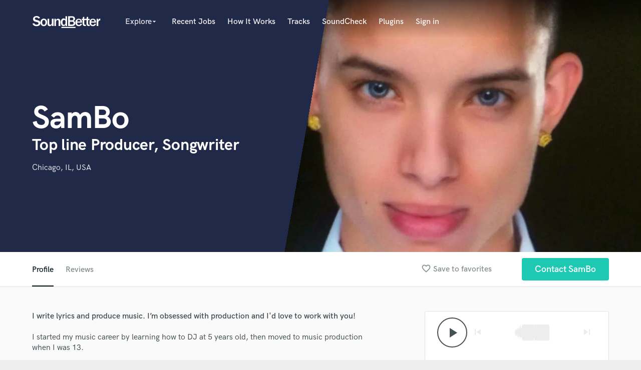

--- FILE ---
content_type: text/html; charset=utf-8
request_url: https://www.google.com/recaptcha/api2/anchor?ar=1&k=6Ldz1-ISAAAAAC-cNJnj4siHO0Gswu3die0mxASV&co=aHR0cHM6Ly9zb3VuZGJldHRlci5jb206NDQz&hl=en&v=PoyoqOPhxBO7pBk68S4YbpHZ&size=normal&anchor-ms=20000&execute-ms=30000&cb=qc2bsj21qqz3
body_size: 49254
content:
<!DOCTYPE HTML><html dir="ltr" lang="en"><head><meta http-equiv="Content-Type" content="text/html; charset=UTF-8">
<meta http-equiv="X-UA-Compatible" content="IE=edge">
<title>reCAPTCHA</title>
<style type="text/css">
/* cyrillic-ext */
@font-face {
  font-family: 'Roboto';
  font-style: normal;
  font-weight: 400;
  font-stretch: 100%;
  src: url(//fonts.gstatic.com/s/roboto/v48/KFO7CnqEu92Fr1ME7kSn66aGLdTylUAMa3GUBHMdazTgWw.woff2) format('woff2');
  unicode-range: U+0460-052F, U+1C80-1C8A, U+20B4, U+2DE0-2DFF, U+A640-A69F, U+FE2E-FE2F;
}
/* cyrillic */
@font-face {
  font-family: 'Roboto';
  font-style: normal;
  font-weight: 400;
  font-stretch: 100%;
  src: url(//fonts.gstatic.com/s/roboto/v48/KFO7CnqEu92Fr1ME7kSn66aGLdTylUAMa3iUBHMdazTgWw.woff2) format('woff2');
  unicode-range: U+0301, U+0400-045F, U+0490-0491, U+04B0-04B1, U+2116;
}
/* greek-ext */
@font-face {
  font-family: 'Roboto';
  font-style: normal;
  font-weight: 400;
  font-stretch: 100%;
  src: url(//fonts.gstatic.com/s/roboto/v48/KFO7CnqEu92Fr1ME7kSn66aGLdTylUAMa3CUBHMdazTgWw.woff2) format('woff2');
  unicode-range: U+1F00-1FFF;
}
/* greek */
@font-face {
  font-family: 'Roboto';
  font-style: normal;
  font-weight: 400;
  font-stretch: 100%;
  src: url(//fonts.gstatic.com/s/roboto/v48/KFO7CnqEu92Fr1ME7kSn66aGLdTylUAMa3-UBHMdazTgWw.woff2) format('woff2');
  unicode-range: U+0370-0377, U+037A-037F, U+0384-038A, U+038C, U+038E-03A1, U+03A3-03FF;
}
/* math */
@font-face {
  font-family: 'Roboto';
  font-style: normal;
  font-weight: 400;
  font-stretch: 100%;
  src: url(//fonts.gstatic.com/s/roboto/v48/KFO7CnqEu92Fr1ME7kSn66aGLdTylUAMawCUBHMdazTgWw.woff2) format('woff2');
  unicode-range: U+0302-0303, U+0305, U+0307-0308, U+0310, U+0312, U+0315, U+031A, U+0326-0327, U+032C, U+032F-0330, U+0332-0333, U+0338, U+033A, U+0346, U+034D, U+0391-03A1, U+03A3-03A9, U+03B1-03C9, U+03D1, U+03D5-03D6, U+03F0-03F1, U+03F4-03F5, U+2016-2017, U+2034-2038, U+203C, U+2040, U+2043, U+2047, U+2050, U+2057, U+205F, U+2070-2071, U+2074-208E, U+2090-209C, U+20D0-20DC, U+20E1, U+20E5-20EF, U+2100-2112, U+2114-2115, U+2117-2121, U+2123-214F, U+2190, U+2192, U+2194-21AE, U+21B0-21E5, U+21F1-21F2, U+21F4-2211, U+2213-2214, U+2216-22FF, U+2308-230B, U+2310, U+2319, U+231C-2321, U+2336-237A, U+237C, U+2395, U+239B-23B7, U+23D0, U+23DC-23E1, U+2474-2475, U+25AF, U+25B3, U+25B7, U+25BD, U+25C1, U+25CA, U+25CC, U+25FB, U+266D-266F, U+27C0-27FF, U+2900-2AFF, U+2B0E-2B11, U+2B30-2B4C, U+2BFE, U+3030, U+FF5B, U+FF5D, U+1D400-1D7FF, U+1EE00-1EEFF;
}
/* symbols */
@font-face {
  font-family: 'Roboto';
  font-style: normal;
  font-weight: 400;
  font-stretch: 100%;
  src: url(//fonts.gstatic.com/s/roboto/v48/KFO7CnqEu92Fr1ME7kSn66aGLdTylUAMaxKUBHMdazTgWw.woff2) format('woff2');
  unicode-range: U+0001-000C, U+000E-001F, U+007F-009F, U+20DD-20E0, U+20E2-20E4, U+2150-218F, U+2190, U+2192, U+2194-2199, U+21AF, U+21E6-21F0, U+21F3, U+2218-2219, U+2299, U+22C4-22C6, U+2300-243F, U+2440-244A, U+2460-24FF, U+25A0-27BF, U+2800-28FF, U+2921-2922, U+2981, U+29BF, U+29EB, U+2B00-2BFF, U+4DC0-4DFF, U+FFF9-FFFB, U+10140-1018E, U+10190-1019C, U+101A0, U+101D0-101FD, U+102E0-102FB, U+10E60-10E7E, U+1D2C0-1D2D3, U+1D2E0-1D37F, U+1F000-1F0FF, U+1F100-1F1AD, U+1F1E6-1F1FF, U+1F30D-1F30F, U+1F315, U+1F31C, U+1F31E, U+1F320-1F32C, U+1F336, U+1F378, U+1F37D, U+1F382, U+1F393-1F39F, U+1F3A7-1F3A8, U+1F3AC-1F3AF, U+1F3C2, U+1F3C4-1F3C6, U+1F3CA-1F3CE, U+1F3D4-1F3E0, U+1F3ED, U+1F3F1-1F3F3, U+1F3F5-1F3F7, U+1F408, U+1F415, U+1F41F, U+1F426, U+1F43F, U+1F441-1F442, U+1F444, U+1F446-1F449, U+1F44C-1F44E, U+1F453, U+1F46A, U+1F47D, U+1F4A3, U+1F4B0, U+1F4B3, U+1F4B9, U+1F4BB, U+1F4BF, U+1F4C8-1F4CB, U+1F4D6, U+1F4DA, U+1F4DF, U+1F4E3-1F4E6, U+1F4EA-1F4ED, U+1F4F7, U+1F4F9-1F4FB, U+1F4FD-1F4FE, U+1F503, U+1F507-1F50B, U+1F50D, U+1F512-1F513, U+1F53E-1F54A, U+1F54F-1F5FA, U+1F610, U+1F650-1F67F, U+1F687, U+1F68D, U+1F691, U+1F694, U+1F698, U+1F6AD, U+1F6B2, U+1F6B9-1F6BA, U+1F6BC, U+1F6C6-1F6CF, U+1F6D3-1F6D7, U+1F6E0-1F6EA, U+1F6F0-1F6F3, U+1F6F7-1F6FC, U+1F700-1F7FF, U+1F800-1F80B, U+1F810-1F847, U+1F850-1F859, U+1F860-1F887, U+1F890-1F8AD, U+1F8B0-1F8BB, U+1F8C0-1F8C1, U+1F900-1F90B, U+1F93B, U+1F946, U+1F984, U+1F996, U+1F9E9, U+1FA00-1FA6F, U+1FA70-1FA7C, U+1FA80-1FA89, U+1FA8F-1FAC6, U+1FACE-1FADC, U+1FADF-1FAE9, U+1FAF0-1FAF8, U+1FB00-1FBFF;
}
/* vietnamese */
@font-face {
  font-family: 'Roboto';
  font-style: normal;
  font-weight: 400;
  font-stretch: 100%;
  src: url(//fonts.gstatic.com/s/roboto/v48/KFO7CnqEu92Fr1ME7kSn66aGLdTylUAMa3OUBHMdazTgWw.woff2) format('woff2');
  unicode-range: U+0102-0103, U+0110-0111, U+0128-0129, U+0168-0169, U+01A0-01A1, U+01AF-01B0, U+0300-0301, U+0303-0304, U+0308-0309, U+0323, U+0329, U+1EA0-1EF9, U+20AB;
}
/* latin-ext */
@font-face {
  font-family: 'Roboto';
  font-style: normal;
  font-weight: 400;
  font-stretch: 100%;
  src: url(//fonts.gstatic.com/s/roboto/v48/KFO7CnqEu92Fr1ME7kSn66aGLdTylUAMa3KUBHMdazTgWw.woff2) format('woff2');
  unicode-range: U+0100-02BA, U+02BD-02C5, U+02C7-02CC, U+02CE-02D7, U+02DD-02FF, U+0304, U+0308, U+0329, U+1D00-1DBF, U+1E00-1E9F, U+1EF2-1EFF, U+2020, U+20A0-20AB, U+20AD-20C0, U+2113, U+2C60-2C7F, U+A720-A7FF;
}
/* latin */
@font-face {
  font-family: 'Roboto';
  font-style: normal;
  font-weight: 400;
  font-stretch: 100%;
  src: url(//fonts.gstatic.com/s/roboto/v48/KFO7CnqEu92Fr1ME7kSn66aGLdTylUAMa3yUBHMdazQ.woff2) format('woff2');
  unicode-range: U+0000-00FF, U+0131, U+0152-0153, U+02BB-02BC, U+02C6, U+02DA, U+02DC, U+0304, U+0308, U+0329, U+2000-206F, U+20AC, U+2122, U+2191, U+2193, U+2212, U+2215, U+FEFF, U+FFFD;
}
/* cyrillic-ext */
@font-face {
  font-family: 'Roboto';
  font-style: normal;
  font-weight: 500;
  font-stretch: 100%;
  src: url(//fonts.gstatic.com/s/roboto/v48/KFO7CnqEu92Fr1ME7kSn66aGLdTylUAMa3GUBHMdazTgWw.woff2) format('woff2');
  unicode-range: U+0460-052F, U+1C80-1C8A, U+20B4, U+2DE0-2DFF, U+A640-A69F, U+FE2E-FE2F;
}
/* cyrillic */
@font-face {
  font-family: 'Roboto';
  font-style: normal;
  font-weight: 500;
  font-stretch: 100%;
  src: url(//fonts.gstatic.com/s/roboto/v48/KFO7CnqEu92Fr1ME7kSn66aGLdTylUAMa3iUBHMdazTgWw.woff2) format('woff2');
  unicode-range: U+0301, U+0400-045F, U+0490-0491, U+04B0-04B1, U+2116;
}
/* greek-ext */
@font-face {
  font-family: 'Roboto';
  font-style: normal;
  font-weight: 500;
  font-stretch: 100%;
  src: url(//fonts.gstatic.com/s/roboto/v48/KFO7CnqEu92Fr1ME7kSn66aGLdTylUAMa3CUBHMdazTgWw.woff2) format('woff2');
  unicode-range: U+1F00-1FFF;
}
/* greek */
@font-face {
  font-family: 'Roboto';
  font-style: normal;
  font-weight: 500;
  font-stretch: 100%;
  src: url(//fonts.gstatic.com/s/roboto/v48/KFO7CnqEu92Fr1ME7kSn66aGLdTylUAMa3-UBHMdazTgWw.woff2) format('woff2');
  unicode-range: U+0370-0377, U+037A-037F, U+0384-038A, U+038C, U+038E-03A1, U+03A3-03FF;
}
/* math */
@font-face {
  font-family: 'Roboto';
  font-style: normal;
  font-weight: 500;
  font-stretch: 100%;
  src: url(//fonts.gstatic.com/s/roboto/v48/KFO7CnqEu92Fr1ME7kSn66aGLdTylUAMawCUBHMdazTgWw.woff2) format('woff2');
  unicode-range: U+0302-0303, U+0305, U+0307-0308, U+0310, U+0312, U+0315, U+031A, U+0326-0327, U+032C, U+032F-0330, U+0332-0333, U+0338, U+033A, U+0346, U+034D, U+0391-03A1, U+03A3-03A9, U+03B1-03C9, U+03D1, U+03D5-03D6, U+03F0-03F1, U+03F4-03F5, U+2016-2017, U+2034-2038, U+203C, U+2040, U+2043, U+2047, U+2050, U+2057, U+205F, U+2070-2071, U+2074-208E, U+2090-209C, U+20D0-20DC, U+20E1, U+20E5-20EF, U+2100-2112, U+2114-2115, U+2117-2121, U+2123-214F, U+2190, U+2192, U+2194-21AE, U+21B0-21E5, U+21F1-21F2, U+21F4-2211, U+2213-2214, U+2216-22FF, U+2308-230B, U+2310, U+2319, U+231C-2321, U+2336-237A, U+237C, U+2395, U+239B-23B7, U+23D0, U+23DC-23E1, U+2474-2475, U+25AF, U+25B3, U+25B7, U+25BD, U+25C1, U+25CA, U+25CC, U+25FB, U+266D-266F, U+27C0-27FF, U+2900-2AFF, U+2B0E-2B11, U+2B30-2B4C, U+2BFE, U+3030, U+FF5B, U+FF5D, U+1D400-1D7FF, U+1EE00-1EEFF;
}
/* symbols */
@font-face {
  font-family: 'Roboto';
  font-style: normal;
  font-weight: 500;
  font-stretch: 100%;
  src: url(//fonts.gstatic.com/s/roboto/v48/KFO7CnqEu92Fr1ME7kSn66aGLdTylUAMaxKUBHMdazTgWw.woff2) format('woff2');
  unicode-range: U+0001-000C, U+000E-001F, U+007F-009F, U+20DD-20E0, U+20E2-20E4, U+2150-218F, U+2190, U+2192, U+2194-2199, U+21AF, U+21E6-21F0, U+21F3, U+2218-2219, U+2299, U+22C4-22C6, U+2300-243F, U+2440-244A, U+2460-24FF, U+25A0-27BF, U+2800-28FF, U+2921-2922, U+2981, U+29BF, U+29EB, U+2B00-2BFF, U+4DC0-4DFF, U+FFF9-FFFB, U+10140-1018E, U+10190-1019C, U+101A0, U+101D0-101FD, U+102E0-102FB, U+10E60-10E7E, U+1D2C0-1D2D3, U+1D2E0-1D37F, U+1F000-1F0FF, U+1F100-1F1AD, U+1F1E6-1F1FF, U+1F30D-1F30F, U+1F315, U+1F31C, U+1F31E, U+1F320-1F32C, U+1F336, U+1F378, U+1F37D, U+1F382, U+1F393-1F39F, U+1F3A7-1F3A8, U+1F3AC-1F3AF, U+1F3C2, U+1F3C4-1F3C6, U+1F3CA-1F3CE, U+1F3D4-1F3E0, U+1F3ED, U+1F3F1-1F3F3, U+1F3F5-1F3F7, U+1F408, U+1F415, U+1F41F, U+1F426, U+1F43F, U+1F441-1F442, U+1F444, U+1F446-1F449, U+1F44C-1F44E, U+1F453, U+1F46A, U+1F47D, U+1F4A3, U+1F4B0, U+1F4B3, U+1F4B9, U+1F4BB, U+1F4BF, U+1F4C8-1F4CB, U+1F4D6, U+1F4DA, U+1F4DF, U+1F4E3-1F4E6, U+1F4EA-1F4ED, U+1F4F7, U+1F4F9-1F4FB, U+1F4FD-1F4FE, U+1F503, U+1F507-1F50B, U+1F50D, U+1F512-1F513, U+1F53E-1F54A, U+1F54F-1F5FA, U+1F610, U+1F650-1F67F, U+1F687, U+1F68D, U+1F691, U+1F694, U+1F698, U+1F6AD, U+1F6B2, U+1F6B9-1F6BA, U+1F6BC, U+1F6C6-1F6CF, U+1F6D3-1F6D7, U+1F6E0-1F6EA, U+1F6F0-1F6F3, U+1F6F7-1F6FC, U+1F700-1F7FF, U+1F800-1F80B, U+1F810-1F847, U+1F850-1F859, U+1F860-1F887, U+1F890-1F8AD, U+1F8B0-1F8BB, U+1F8C0-1F8C1, U+1F900-1F90B, U+1F93B, U+1F946, U+1F984, U+1F996, U+1F9E9, U+1FA00-1FA6F, U+1FA70-1FA7C, U+1FA80-1FA89, U+1FA8F-1FAC6, U+1FACE-1FADC, U+1FADF-1FAE9, U+1FAF0-1FAF8, U+1FB00-1FBFF;
}
/* vietnamese */
@font-face {
  font-family: 'Roboto';
  font-style: normal;
  font-weight: 500;
  font-stretch: 100%;
  src: url(//fonts.gstatic.com/s/roboto/v48/KFO7CnqEu92Fr1ME7kSn66aGLdTylUAMa3OUBHMdazTgWw.woff2) format('woff2');
  unicode-range: U+0102-0103, U+0110-0111, U+0128-0129, U+0168-0169, U+01A0-01A1, U+01AF-01B0, U+0300-0301, U+0303-0304, U+0308-0309, U+0323, U+0329, U+1EA0-1EF9, U+20AB;
}
/* latin-ext */
@font-face {
  font-family: 'Roboto';
  font-style: normal;
  font-weight: 500;
  font-stretch: 100%;
  src: url(//fonts.gstatic.com/s/roboto/v48/KFO7CnqEu92Fr1ME7kSn66aGLdTylUAMa3KUBHMdazTgWw.woff2) format('woff2');
  unicode-range: U+0100-02BA, U+02BD-02C5, U+02C7-02CC, U+02CE-02D7, U+02DD-02FF, U+0304, U+0308, U+0329, U+1D00-1DBF, U+1E00-1E9F, U+1EF2-1EFF, U+2020, U+20A0-20AB, U+20AD-20C0, U+2113, U+2C60-2C7F, U+A720-A7FF;
}
/* latin */
@font-face {
  font-family: 'Roboto';
  font-style: normal;
  font-weight: 500;
  font-stretch: 100%;
  src: url(//fonts.gstatic.com/s/roboto/v48/KFO7CnqEu92Fr1ME7kSn66aGLdTylUAMa3yUBHMdazQ.woff2) format('woff2');
  unicode-range: U+0000-00FF, U+0131, U+0152-0153, U+02BB-02BC, U+02C6, U+02DA, U+02DC, U+0304, U+0308, U+0329, U+2000-206F, U+20AC, U+2122, U+2191, U+2193, U+2212, U+2215, U+FEFF, U+FFFD;
}
/* cyrillic-ext */
@font-face {
  font-family: 'Roboto';
  font-style: normal;
  font-weight: 900;
  font-stretch: 100%;
  src: url(//fonts.gstatic.com/s/roboto/v48/KFO7CnqEu92Fr1ME7kSn66aGLdTylUAMa3GUBHMdazTgWw.woff2) format('woff2');
  unicode-range: U+0460-052F, U+1C80-1C8A, U+20B4, U+2DE0-2DFF, U+A640-A69F, U+FE2E-FE2F;
}
/* cyrillic */
@font-face {
  font-family: 'Roboto';
  font-style: normal;
  font-weight: 900;
  font-stretch: 100%;
  src: url(//fonts.gstatic.com/s/roboto/v48/KFO7CnqEu92Fr1ME7kSn66aGLdTylUAMa3iUBHMdazTgWw.woff2) format('woff2');
  unicode-range: U+0301, U+0400-045F, U+0490-0491, U+04B0-04B1, U+2116;
}
/* greek-ext */
@font-face {
  font-family: 'Roboto';
  font-style: normal;
  font-weight: 900;
  font-stretch: 100%;
  src: url(//fonts.gstatic.com/s/roboto/v48/KFO7CnqEu92Fr1ME7kSn66aGLdTylUAMa3CUBHMdazTgWw.woff2) format('woff2');
  unicode-range: U+1F00-1FFF;
}
/* greek */
@font-face {
  font-family: 'Roboto';
  font-style: normal;
  font-weight: 900;
  font-stretch: 100%;
  src: url(//fonts.gstatic.com/s/roboto/v48/KFO7CnqEu92Fr1ME7kSn66aGLdTylUAMa3-UBHMdazTgWw.woff2) format('woff2');
  unicode-range: U+0370-0377, U+037A-037F, U+0384-038A, U+038C, U+038E-03A1, U+03A3-03FF;
}
/* math */
@font-face {
  font-family: 'Roboto';
  font-style: normal;
  font-weight: 900;
  font-stretch: 100%;
  src: url(//fonts.gstatic.com/s/roboto/v48/KFO7CnqEu92Fr1ME7kSn66aGLdTylUAMawCUBHMdazTgWw.woff2) format('woff2');
  unicode-range: U+0302-0303, U+0305, U+0307-0308, U+0310, U+0312, U+0315, U+031A, U+0326-0327, U+032C, U+032F-0330, U+0332-0333, U+0338, U+033A, U+0346, U+034D, U+0391-03A1, U+03A3-03A9, U+03B1-03C9, U+03D1, U+03D5-03D6, U+03F0-03F1, U+03F4-03F5, U+2016-2017, U+2034-2038, U+203C, U+2040, U+2043, U+2047, U+2050, U+2057, U+205F, U+2070-2071, U+2074-208E, U+2090-209C, U+20D0-20DC, U+20E1, U+20E5-20EF, U+2100-2112, U+2114-2115, U+2117-2121, U+2123-214F, U+2190, U+2192, U+2194-21AE, U+21B0-21E5, U+21F1-21F2, U+21F4-2211, U+2213-2214, U+2216-22FF, U+2308-230B, U+2310, U+2319, U+231C-2321, U+2336-237A, U+237C, U+2395, U+239B-23B7, U+23D0, U+23DC-23E1, U+2474-2475, U+25AF, U+25B3, U+25B7, U+25BD, U+25C1, U+25CA, U+25CC, U+25FB, U+266D-266F, U+27C0-27FF, U+2900-2AFF, U+2B0E-2B11, U+2B30-2B4C, U+2BFE, U+3030, U+FF5B, U+FF5D, U+1D400-1D7FF, U+1EE00-1EEFF;
}
/* symbols */
@font-face {
  font-family: 'Roboto';
  font-style: normal;
  font-weight: 900;
  font-stretch: 100%;
  src: url(//fonts.gstatic.com/s/roboto/v48/KFO7CnqEu92Fr1ME7kSn66aGLdTylUAMaxKUBHMdazTgWw.woff2) format('woff2');
  unicode-range: U+0001-000C, U+000E-001F, U+007F-009F, U+20DD-20E0, U+20E2-20E4, U+2150-218F, U+2190, U+2192, U+2194-2199, U+21AF, U+21E6-21F0, U+21F3, U+2218-2219, U+2299, U+22C4-22C6, U+2300-243F, U+2440-244A, U+2460-24FF, U+25A0-27BF, U+2800-28FF, U+2921-2922, U+2981, U+29BF, U+29EB, U+2B00-2BFF, U+4DC0-4DFF, U+FFF9-FFFB, U+10140-1018E, U+10190-1019C, U+101A0, U+101D0-101FD, U+102E0-102FB, U+10E60-10E7E, U+1D2C0-1D2D3, U+1D2E0-1D37F, U+1F000-1F0FF, U+1F100-1F1AD, U+1F1E6-1F1FF, U+1F30D-1F30F, U+1F315, U+1F31C, U+1F31E, U+1F320-1F32C, U+1F336, U+1F378, U+1F37D, U+1F382, U+1F393-1F39F, U+1F3A7-1F3A8, U+1F3AC-1F3AF, U+1F3C2, U+1F3C4-1F3C6, U+1F3CA-1F3CE, U+1F3D4-1F3E0, U+1F3ED, U+1F3F1-1F3F3, U+1F3F5-1F3F7, U+1F408, U+1F415, U+1F41F, U+1F426, U+1F43F, U+1F441-1F442, U+1F444, U+1F446-1F449, U+1F44C-1F44E, U+1F453, U+1F46A, U+1F47D, U+1F4A3, U+1F4B0, U+1F4B3, U+1F4B9, U+1F4BB, U+1F4BF, U+1F4C8-1F4CB, U+1F4D6, U+1F4DA, U+1F4DF, U+1F4E3-1F4E6, U+1F4EA-1F4ED, U+1F4F7, U+1F4F9-1F4FB, U+1F4FD-1F4FE, U+1F503, U+1F507-1F50B, U+1F50D, U+1F512-1F513, U+1F53E-1F54A, U+1F54F-1F5FA, U+1F610, U+1F650-1F67F, U+1F687, U+1F68D, U+1F691, U+1F694, U+1F698, U+1F6AD, U+1F6B2, U+1F6B9-1F6BA, U+1F6BC, U+1F6C6-1F6CF, U+1F6D3-1F6D7, U+1F6E0-1F6EA, U+1F6F0-1F6F3, U+1F6F7-1F6FC, U+1F700-1F7FF, U+1F800-1F80B, U+1F810-1F847, U+1F850-1F859, U+1F860-1F887, U+1F890-1F8AD, U+1F8B0-1F8BB, U+1F8C0-1F8C1, U+1F900-1F90B, U+1F93B, U+1F946, U+1F984, U+1F996, U+1F9E9, U+1FA00-1FA6F, U+1FA70-1FA7C, U+1FA80-1FA89, U+1FA8F-1FAC6, U+1FACE-1FADC, U+1FADF-1FAE9, U+1FAF0-1FAF8, U+1FB00-1FBFF;
}
/* vietnamese */
@font-face {
  font-family: 'Roboto';
  font-style: normal;
  font-weight: 900;
  font-stretch: 100%;
  src: url(//fonts.gstatic.com/s/roboto/v48/KFO7CnqEu92Fr1ME7kSn66aGLdTylUAMa3OUBHMdazTgWw.woff2) format('woff2');
  unicode-range: U+0102-0103, U+0110-0111, U+0128-0129, U+0168-0169, U+01A0-01A1, U+01AF-01B0, U+0300-0301, U+0303-0304, U+0308-0309, U+0323, U+0329, U+1EA0-1EF9, U+20AB;
}
/* latin-ext */
@font-face {
  font-family: 'Roboto';
  font-style: normal;
  font-weight: 900;
  font-stretch: 100%;
  src: url(//fonts.gstatic.com/s/roboto/v48/KFO7CnqEu92Fr1ME7kSn66aGLdTylUAMa3KUBHMdazTgWw.woff2) format('woff2');
  unicode-range: U+0100-02BA, U+02BD-02C5, U+02C7-02CC, U+02CE-02D7, U+02DD-02FF, U+0304, U+0308, U+0329, U+1D00-1DBF, U+1E00-1E9F, U+1EF2-1EFF, U+2020, U+20A0-20AB, U+20AD-20C0, U+2113, U+2C60-2C7F, U+A720-A7FF;
}
/* latin */
@font-face {
  font-family: 'Roboto';
  font-style: normal;
  font-weight: 900;
  font-stretch: 100%;
  src: url(//fonts.gstatic.com/s/roboto/v48/KFO7CnqEu92Fr1ME7kSn66aGLdTylUAMa3yUBHMdazQ.woff2) format('woff2');
  unicode-range: U+0000-00FF, U+0131, U+0152-0153, U+02BB-02BC, U+02C6, U+02DA, U+02DC, U+0304, U+0308, U+0329, U+2000-206F, U+20AC, U+2122, U+2191, U+2193, U+2212, U+2215, U+FEFF, U+FFFD;
}

</style>
<link rel="stylesheet" type="text/css" href="https://www.gstatic.com/recaptcha/releases/PoyoqOPhxBO7pBk68S4YbpHZ/styles__ltr.css">
<script nonce="aFyNHTtxdEyS8CutnNnYdw" type="text/javascript">window['__recaptcha_api'] = 'https://www.google.com/recaptcha/api2/';</script>
<script type="text/javascript" src="https://www.gstatic.com/recaptcha/releases/PoyoqOPhxBO7pBk68S4YbpHZ/recaptcha__en.js" nonce="aFyNHTtxdEyS8CutnNnYdw">
      
    </script></head>
<body><div id="rc-anchor-alert" class="rc-anchor-alert"></div>
<input type="hidden" id="recaptcha-token" value="[base64]">
<script type="text/javascript" nonce="aFyNHTtxdEyS8CutnNnYdw">
      recaptcha.anchor.Main.init("[\x22ainput\x22,[\x22bgdata\x22,\x22\x22,\[base64]/[base64]/MjU1Ong/[base64]/[base64]/[base64]/[base64]/[base64]/[base64]/[base64]/[base64]/[base64]/[base64]/[base64]/[base64]/[base64]/[base64]/[base64]\\u003d\x22,\[base64]\\u003d\\u003d\x22,\x22wrB8fsOVU8K0YAzDsBIpw7Zaw7jDnMK1NMOqSRcew7fCsGlJw5XDuMO0wqnCmnklaB3CkMKgw7FKEHhzP8KRGiN9w5h/wrENQ13Dh8OHHcO3wq5jw7VUwooBw4lEwpkDw7fCs3LCknsuI8OOGxcVd8OSJcODJRHCgTofMGNTARo7LMKKwo1kw7U+woHDksOyIcK7KMOCw5TCmcOJeGDDkMKPw6/Dih4qwrxCw7/Cu8KyGMKwAMO9IRZqwpJ+S8OpI0sHwrzDjTbDqlZfwrR+PALDvsKHNVFbHBPDkMOywocrFsKYw4/CiMOdw6jDkxM4SH3CnMKZwqzDgVArwrfDvsOnwqopwrvDvMKawoLCs8K8aCAuwrLCp2XDpl4Ywp/CmcKXwocxMsKXw4FSPcKOwpUSLsKLwo/[base64]/CksOWLsKTwqbDph3CpADCgibDkMK9NTUdwo1vSUwAwqDDsn8lBgvCucKVD8KHAV/DosOUcMOzTMK2b3HDojXCrcOXeVskYMOOY8KgwqfDr2/DnkEDwrrDusOZY8Oxw5vCgUfDmcO0w4/DsMKQHsOKwrXDsT1bw7RiC8KHw5fDiUJ8fX3Diz9Tw7/CusKcYsOlw7TDp8KOGMKHw4BvXMONfsKkMcKVPnIwwrJnwq9uwrNowofDllJmwqhBaFrCmlwHwqrDhMOEJBIBb053RzLDrcO+wq3Dsjt2w7cwHS5tEnJWwq0tZkw2MWYLFF/Crxpdw7nDlT7CucK7w6DComJrB0smwoDDv1HCusO7w6Bpw6JNw53Dq8KUwpMefBzCl8KIwqY7wpRiwp7CrcKWw6fDrnFHUy5uw7xRBW4xfAfDu8K+wr1cVWd0bVcvwqzCqFDDp1/[base64]/CpMK8w4VhwqHDtB7Cin3ClsKHwp8JdW4VM1fCkcOgwp7DmCDCiMKnbMKVNTUMfMK+woNQOMOTwo0IZMO1woVPc8OlKsO6w7sbPcKZJ8O6wqPCiUFYw4gIal3Dp0PCqcKpwq/[base64]/[base64]/[base64]/[base64]/[base64]/Co8OVdj/CmcOCVcKow4VaXMONw6dTw5lHwrDCpsOXwqY5TjLDsMO4DXsdwoHCmBlKEMOpKCnDqmMYM23DlMKNT1rCgcO8w6x6wofCm8KvHMOIeSXDs8OuLF5iEGUzZ8OEBEUBw7NUJcOewqPCq0ptcmTCu1vDvQwqZMO3w7oJfhcfQT/DlsK/w742d8K3acOwPUR7w4hQwpHCqRvCiMKhw7fDtsKyw7DDgzU/wrTClmsuw5LDr8O5H8KvwovCpMOBZXLCssOeVsKROcOaw7chJ8OqcU/[base64]/[base64]/w7TDv0oww6oJTcKlecOBasKbw43Cs8KHCwLDkWMMwoATwq8RwoQ8wp9dK8Otw7zCpBF1GMONB0LDvcOTMWHDhBg7YRDCrTTChEbCrcKFwqBaw7JOOwnDqwsRwqXCmcOHw4RqYMKscB7Dpx7Cn8O8w4E7acOPw7ouVsOFwoDCh8KEw6/DlMKYwpp+w6oqfMOfwokUw6fCjjZ1JsObw7HCsw5Lwq/[base64]/w6jDqEAcwrvCn0hBwoTDvcKrPysOOMKnwrVocWXCsGTCh8K/w6IYwqnCn0nDp8Kew54TYggJwpkmwrzChMK0fMK1wovDt8KPw7o7w53Cp8Omwpw8EsKJwrggw6bCjwApEyYbw5LDsCYnw7bDk8KAL8OIwohPC8OTQcONwpMJwpzDgcOjwrTDuETDhR/DqwvDnQjCu8OGV07CrMOLw5VwY07DiDfChWTDph/DtisAworCuMOuJHsSwrUdwojDh8ONwpBkUcKZa8Oaw7RDw5BresOkw6HClMORwoRDfMKrcBXCvW/[base64]/DiMOcw6VUAEBLwo50JMKaDDLCncK+woAzwpTDuMO3HcO+PMOwbcKWIsK/w77DscOVw7zDg2nCjsKSTMOvwpYlBn3Dl1DCkMOww4jCp8KJw4DCqWzCnMOWwos2ScKbQ8OFU3QzwqNAwp4xcmc/KsOKRzXDl2jCt8O7bjfCjD3Du1UHV8OWwovChsOUw6ROwr9Mw5QvAsOoC8KVFMKowoMzUsKlwrQpKj/[base64]/DiMKgw6NJwrdQwoHClyFKK8OCYxlDw7nDinLDjcOMw7dQwpbCosOpZmNFfMOewqnDpcKzM8O3w5RJw6Mjw7VtNsOYw6/Cr8O3w6TCnMO3wqsII8OoLUzCmilmwpEcw6IbWsKTdy5ZOVfCgsKpUShtMllYwpUFwrPChjjCrW1nw7ETM8OQZMOxwpxSS8OPEGEAworCmcK0b8O0wqDDoUEEE8KQw6rCtMObdhPDkMOCcMOew5bDksKVAMO4TMOGw4DDu2IAw6o8wqjDon1lAMKERQpkw6/DsAPCi8OOP8O7E8O5w7fCt8OGUcKlwo/DhMOowoNvIEkHwqHCvsKzw4xkZMOAX8KVwrx1XsKVwpN6w6rDoMOuV8KXw5rDlsK6SFzDrxrDt8KkwrrCr8KMa1JWDMO6YMO0wrYcwoIUG2MZV2hMw6vDlHDCo8KkIlLDp0rCsnUeckHDgSgeJcKcW8OYEEHCqFXDucK+wqJ6wrwuMhfCpcK/w6wwHz7CiDDDq3hbMcO2w4fDtVBPw5/CqcOiPRoRw6vCqcOnaQnCvygpw5lGTcKgWcKxw6DDnlXDncKWwoTCnMOiw6BQQMKXwrPCvRYxw6XDnMOjISHCnQloGBjCjnbDj8Ouw415FybDgETDpsOjwrlGw5zDvF7CkAc5wpjDuSbDn8O6N2QKIFbCnD/DoMOYwrfDt8KwY23CknTDh8OEZ8ObwprChwJpwpIVJMKNRzFeScOzw5gYwqfCkn9waMOWKDVXw4DDqMKTwovDrsKawrzCosKvwqwVEsKlw5NgwrLCtcKRPUEWwoHDm8KdwrrClcKKRMKKw4kZDU9Aw6RLwqUUCj1mw6g8PMOQwr42NkDDrhFYFkjCncK/wpXCncOKw4EcAm/CsRrDqibDm8ObKRLCnx3Cm8K3w5Vfw7TDr8KLVsOHwoY8HldxwofDi8KMYRhjKcOFWcOoYWbCkcOewoNOS8OgXB4xw67CvMOccMOFw5HCkR7CsBoNRSkFYV7DjMKywqzCsl0GbcOgBMOYw5/[base64]/Dn8OmwpcRdh3DlMOzw7HCiMKWA8KWwocQGmHCkmZFAQnDqcOlFFjDgnrDkAh8wod0fB/CkUklw7bDnyUDwoLClsOZw6DCqhPChsOTw4ZHwpvDnMO4w7w8w5BmworDgFLCu8KXIw87U8KSHi8YAMOywrHCnMOewpfCpMKyw5jCmMKPQGTCqMOnw5bCpsKtGRBww6hGbFVWAcOyGsO4a8KXw6tYw7VtMQAuw6LCmnNHwpZwwrbCih1GwqXCnMK6wo/Cngx/KDxyeg/[base64]/DlFZTw6Ruw7cSwpbCtUZdPBFEw51ow7LCtcKKW20obsOjw4Q7ATFgwq9gwocvCVYawqjCpUHDmXkRR8KQZBbCssKnEEwhO0/DhsKJwr7CqTxXYMOGw73DtB0UVwrDvlfDliw+wrdoccK9w6nCtsOINAc5wpHCtQDCi0BJwo0kwoHChFgoPQIMwrnDg8KtOsOSHyLDl1TDjcKGwqXDtn12TsK/ci3DiwTCrsODwpBgQCnCvMKYckcJARXDu8Oxwox0w6/[base64]/[base64]/ClkzDqSHDonc0ZMO+ZsOzwq/CtsOTwrzDgCzDrMKGVsKlEU3DuMKiwopvbUnDsjDDosKbSzFWw60Ow4Jtw5Vmw5bCl8OMIsO3w7PDtMOebzISw7w/wqRFMMOxAyxEwoxwwp7CvcOhfC1wFMOmwqrCh8OJwrTCgDorIMOsCcKNfQomcEvCgVggw5/DgMOdwp/CgMKww6LDmMKcwrsQwozDgksuwr8IRx8NZcKCw43DlgzDnRnCswV+w67CkMO/A0PCvA5hdHHCnF/Cvmgiwr9qw6fDn8Kkwp7DqAjCh8Odw6rCqMKtwoRKGcKhXsOLNjFjBUoFQMOkw4FVwrZHwqkXw4gaw6lAw5Ilw6zDnsOEXTxLwp1cOQjDocKBHsKvw7nCv8KQFMOJNA/DihHCnMKadF/Dg8KLwrjCqsOeasOfbcOxGcKYUkTDvsKdUCIqwotCd8Oow4oGwpjDn8OTNzB5w70leMKJT8KRMAjDh1fDmMKPe8KFWMKqSsOdaUFuwrczwpUrwr9oI8Oxwq/Cr27DmMOSwoHCqMK8w7XDi8Kvw6vCscKhw4jDhg9fW3VOL8KWwpEQfnHCjTjDuy/Ck8KFGcKhw6IlI8KeD8KCcMKLYH1NOMOWAll9MhjCq3/DuzpyCMOgw7fDsMOMw4M4KlnCknI5wp7DmjTCv3h8wqXCnMKuJDzCh2PCgcO+DkfDkmvCr8OBFMOSAcKewojDp8K4wr8yw7nCpcO9Uj/[base64]/[base64]/Cq8KgKcOzAsOKwqBqUsOwJTgHRsKow5nDl8KXwolHwoQLXV7CnT/CsMORw47CtsKjdDRTRE4qO3DDhW/CrD/DgQRCwpPCqWbCvCDCv8KYw4Y/w4IBNj9jFcO4w4jDoz8mwrbCpDdgwrTCskwHw6sLw550wqk9wr3CqsOiesOkwoxBeHFgw4vDs3/CoMKpc3RewoPDoBo/Q8KGKjtiRBpBKcO6wr/DoMK4J8KGwpzCnDLDixrDvi4Gw7nCigjDrTHDnMOWcXgkw7HDpAHDjCnCtsKuEhc3YsKsw4tXNx7DkcKvw5PDmcKtf8O0w4EZYAANFxzCvmbCvsOZC8KdV0XCqER7WcKrwrIww4NTwqTChsOpwrfCnMKyMsOUfQfDncKZwozCm3w8w6kbecKnw55zbsO6F3LCq0/CoSg3HcKZUn/DpMKDwpnCoS3DpgHCpcKqGDFGwovChijCrnbCkRRKB8KxQMOOB0HDlMKHwrbCuMKVdwnCk0EtAsOXO8OSwopww5DDjMObFcKbw5XCuxXCkDnCkVcjWMKsfw5zwojCggJkEsOwwrTDmyHCrnkLw7Bswo1lVHzCkk/[base64]/ClsKPFjHCrsOIw5vDqAQtwrhqwqJ1AsK0X1VfSBM2w495wrPDmg0MT8OvNsOObcO5w4vDp8OOLjfDm8OEZ8KrRMKVw6AVw41Lwp7CjsO/w699wojDqsK6woUTw4XDnXPCpmwzwoMZw5J7w7bDn3dpAcONw6TCqsOrQlAGccKMw7BZwoTCjXkkwpbDs8OCwpvDg8Kewq7Cq8K7FsKOwr5rwrw/w6d0wqvCog44w6fCjybDnGXDkBRra8Oww5dlw7ESS8OgwqvDv8KRcy3CqXEIflrCucO6McK3wqjDrh3CknkOUMKJw45Jw7V5DSwFw7LDh8K1b8OGYcK+wqJowrrDuzvCkcK4ACjCoCfDtMO+w6JpGDTDhW1cwo8nw5AbMm/Dl8Ozw5BJLFPCv8KJUgbDlkRGwr7CtmTCom/DpxAtw77DuBTDkhx+C1Vpw5LCiX7Cl8KTagVvS8OFH3bCrcO6wrrDrGzDnsKwAmsMw7RMwpQIDhLCrHfDtsOAw68iw7PChR/DhSRqwp3DkwtpBGMywqYTwpHCqsOFwrUpwp1gbcORbiQXfj9SUSrChsOrw51Mw5E/wqrDp8OlGMKxbcOUJknCuGPDisOFZR8RDmFKwqF0QkLDrcKMX8KBwpDDp03Co8KOwprDjsKLw4jDij/Cm8KEYVDDocKhwrTDt8Kjwq/[base64]/CocOrw5lOT8KbP8K8f8OQJMKuw7ccwp7Cu10OwoNgwqjDrzBbw7/[base64]/[base64]/CgcOgw4TCs8OPa8KCwq3DgRrDhVDDvGYew67DhcO5X8KhD8KDQGYpwrpsw7cVdjjDiRx3w4DCqhDCmUYrwofDggbDrF9aw6DDklMrw5oqw5rCvjvCiTwMw7rCmUVtFXhwf0bDkzArCMO/DFrCvcOAYMOqwoNiMcK8wozCkMOyw4HCtjDDmVEKPW0UCnsLw7rDuCdrexfDv1h0wqjCtMOWw7B2H8OPw4fDskwnO8OvPC/CgSbCuVhvw4TCuMKaFEkbw6HDgxvChsO/BcKOw4Q7wrMww5YjdcKiFcKEw4XCr8KaCCIqw4/DqMKCwqULU8K+w43CqS/CvsOGw4wQw4TDicKAwo3ChMO/w5XDpMKKwpRnw6jDmsK6MW09VsKhwoTDi8Oow5EyOzhuwpNzXxLCnX7DjMOuw7rClcKzS8KJRCHDmlUVwoQFwrRewoDCvhvDqMO+eRXDn0TCpMKcwqnDvlzDokrCpsOewo1vGirCtkYcwrgZw7FXw71sDcOJEyF4w6fCpMKow5jCsC7CrhrCp0/[base64]/Ch8Oww4MDwp1Lwo9LUBrDk8KULwgoEirDrMKYCMK7wqHDj8OeUMOiw4I8ZMKdwqIUw6LCnsKWUX1twogBw7hywpQ6w6XDlMKecMOpwo5aJhbDoV1Yw6wzSEA0wp0AwqPCt8OKwrnDisK9w58IwoQAHV/DvsKUwo7DtWPCgsKjbMKCw77CmMKpWcKcDsOBehHDksK5Y0/Dn8KIMsOVd2TCrcKkRMOMw4lTXMKCw73CinhVwrE0TB4wwrnCt0zDvcOHwq3DhsKtDSNQw7TDisOnwr3Cvj/[base64]/w7bCssO0IcKKeMOtw410wpHDssKbw4HCv1EVA8O6woZcwr3Dtn0kw5rDiR7DrcKawqYUwp7Dn03DkwZjwpxWVsKqwrTCrRzDksKCwp7Dq8OAw6k1K8Obw40ROsK6XMKHecKLwqnDlxY+w49FZ1h2CmU4bGnDnMK+KTfDo8OyasOFw5fCrTrChcKeXhAPB8OLXR0/[base64]/fn/CjGsdMsKLCcKlw6LDuHnCom/ChS8gUcKwwqh2EmLCscObwpnDmRXCmcOPwpXDs2xbOwvChjHDp8KvwoRUw4HDtX9ywoLDv3giw4rDp0QtY8KKeMO4OMKcwoh9w4/DksOpBFDCkB/DvgrCsWfCqx/Dt2bCvQ/CucKqB8KpBcKZHcKLcnPCvURqw6DCsVExGWMdHwPDkFPCnhXCrcOVYFBpwrZQw6xbw4XDgMO+fF04w4/CosKkwp7Dt8KQwrLDssO5eQPCgj4IKMKYwpTDqmcywrFaNlrCqT42w7vCkMKNfRDCpcKhfMOVw5TDrCQNMsOAwqfCljRbP8OTw4sew7lRw6HDm1XDpjwsTsO6w6smwrI7w6gqP8K3UzDDgcK/[base64]/CusKQw7QdVgV5w7nComhPGBjCqDkYNsKsw707w5XCpQtyw7DCpg/CisO3wqrDqsKUw7bDpcKQw5cXUsKeCRnChMO0LcKpR8KKwoQtw67Cmi19woLDtGZDwpHDuS53QFPCi3rDssKgw7/[base64]/w6vDgjzCm8O4w5kEwrrDgWrDmEVMWk/DiHbDgWIlGFrDlQrCtsKywoTCpMKpwrMWAsOCYcOnwojDtR/CkFnCoi/DghfDiFLCmcOTw7NJwqJsw7RwTjvCrsKTwp/DpMKKw77CuWDDrcKBw6BBFQw0wpQJw5kAVB/[base64]/CpB3DrsOaw5zDpcKwwrQPesK6w6cCU8OswqnDmMKTwr9NdsKkwpx/wr/CrCbCp8Kcwo1+EMK7P1ZrwoDDkMKwOsOkZn9GVMOWw759fMKgWsKDw4YwCQFLQcOVFMOKwqN5F8KqcsOtw60Pw77DvxXDqsONw4HCjn3DlMK1P0LCrsKQOcKGOcOzw7LDrxxWB8KXwoLDs8KsSMOcw7oswoDCjEkcwps7TcOmw5fCocOIZcKATE7ClDwidz01Vz/[base64]/DnVLCvMKUWcOLw4vDh8O/X8O7aWLCtcOTw75RwrMWIsOZwp/DoifCmcK0aUtxwqYYw7fCvxvDqCvCoW5cwqQVBkjCgcOawrrDpMKbUMOzwqHDpxXDnT5VQRTCvFEIUV1zwr3CqcKHCMKcw7Ffw7/[base64]/Dr8OYw4Rkw77DucOdw7vCp8OQXHxNBMK1wocXw4TCgXJhe2bDqhAKScOiw7bDrcOYw5wVf8KeOsO8V8Kbw6fCuDt3NcOQw63Dnl/CmcOjfCAiwoXDlBQzO8OEeGbCk8Ktw5gcwq57w4bDowN9wrPCosKyw7/CoXNSwrTCk8OGGj4fwp7CosKWDcKCwopXIEUmw5hxw6LDu1JZwrrDgBwCYQLDv3DCnB/DisOWDcKpwoJrRzbDkkDDqRHCo0LDvHk8w7EXwo1Iw5zCrAHDmiDCrsOMaWvChnHCqcOrfMKSOVgJUVnDlkQGworCu8Omw7/CkMOgwrzDjxLCqlfDpkPDpDjDisKzesKdwrUrwrFsSD4tw7PCsWBaw6AzCkJkw61hHsKoASbConhiwogGR8KhC8KCwrRCw6HDjMOQVsO/NsOSIUQ2wrXDosKTSVdodcKDwocawo7DjQ3DtVXDkcKdwrIQVl0vf24Rwq50w5sqw4pFw6YCGWJRDEDCiBUewrJiwohlw7jCvsOxw5HDlSfCjcK/Dx/[base64]/Cu3HDim4TDsK1FAZgBMKOT8KPwqbDkMKjWVp0w7jDocKrwrJEw5TDqsKgf23DtMKHSCXDsngzwoUrWMOpWXlZw54CwocZwpbDlQzCnhVcw4nDjcKXw6hqdsOFwpXDmMK+wp7DlwXCrWN1TwzCgcOmeFoTwrNHw4h/[base64]/DmSHCv8OIwph0MRYJw4h9wpBbw5fDjH7DtRR0P8O4eH0Mwo3DnhnCpsOFE8K7NMOHEsKRw4XCqcK3wqNUFRpiw73DrcOuw6vDs8O7w6osQcKPaMOFw4lUwqjDs1rDpsK3w6/[base64]/CrmvDui/DjcOnwr3DgzzCpcOBwr52w4rDmW7DrCUSw75RPsKccMKYXGHDgcKIwoI/[base64]/Dk8KWTVZiw63DuUlhwrx+ZiPDlgpRwrrDjCvCsFAvREB6w7rCvU1QRsO1wrAkw4TDomcrw7jCgChaN8ORQcK/RsO0BsOzdUDCqAFlw43ClRjDhC4va8KLw5UVwrzDvMOSf8O4XWPDl8OIdMOmTMKGw6PDqsKzFiF+b8OZw5LCpXDCuVcgwrgBbMKSwoPCisOuPSoqLcObwqLDmmMcUMKFw7zCu1HDnMK4w4xZVFRFwrHDsUnCrcOrw5h2wpHDt8Kawr/[base64]/DisKawpQJwrLDjcKNw7xOw61fEMO2MsKhD8K7c8Ktw4HCiMOAwojDkcKpMR0ONgYnw6LDlcKrBU/[base64]/DqMKew49EwpHDtQ0zCHhhwq3DoFTClE1gf1hDP8OAfcO1aVrDnsKcNGEpICbDjkPDhcKsw50qwpXDsMKkwrQCwqY8w4vCnyXDuMK/ZWLCrGfDrWcww4PDo8K0w4VBBsK4w5bDn3caw5fCvMKNwrkrw43CqHtHGcOhYALDtcKhO8KIw7wZw69tNHzDrcKmAz7DqUtUwrctZ8Okw7rDtifCl8Oww4duw4TCrCkSwo96w4HDuSfCmG/DnsKuw7jDuAHDgcKBwrzCgsO/wq0aw6nDki1BD0JXwq9beMK/PMOjMsOOw6B0UTTCo0DDmxHDi8KnAW3DjMKKwozChyM4w6PCkcOMNg/CmDxqB8KOaifDslMKNwxdb8ODOEMlZkvDiFXDhWzDusKQw73DrMKlfcOiCn7Cq8KDS0lcJsK9w75PNCPCr2RyBMKdw4PCqMOpOMOlwojDtyHDmMOMw7ZPwpHDqwfCkMOswpFPw6gUwr/[base64]/Dg8KjXcOrYyzDonZTL3N7GGnDmFRCJnHDssOtMFAzw7JFwrgtL34yEMOJwrzCpkHCtcO/fDnCi8KmdVAowp4Vwo1yfcOrZcOvwpVCwp3Cr8O6woUHwqZbw6wXPQXCsGnDo8KUeVdrw5TDsyrDhsK9w4lOJcOOw4jDqyMYUsKiDW/[base64]/Dhi0tPlfCpHwdw6TCtMKwRVh+NE/DlhUlJMKQwpvDmBnDsRjDksO2wp7DsmzDiX3CgcK1wobDncKwFsOlwr1MdTQ8dkfCs3PCvUNcw4vDmsOsWj8SDsOEwqXCkEfCrgR8wq3DqUtRc8OZIWHChSHCusOMMMOUBy/Dh8OZW8K2E8KBw5DDhA42PwLDn38Vwpp+wqDDi8KmGcOiJsKSNMKNw6HDl8Obw4lBw6wQw7fDmUPCnRY7U2VDw4Y/w7fCkh15XX4SeiNowo0MdVxxL8OFwoHCoQPCihglS8O4wpQhwoFXwr/[base64]/[base64]/[base64]/[base64]/S08CwoHDtFcJwpjDqFwfUUMpAsOcdSpQwq/ChUfCisKtV8KAw4TDm01VwqMlVjM2TADCo8OnwpV6w6/DiMOeF2lOKsKnRwPCnUDDn8KKbW58EUvCr8OxJjpXXSMTw59Hw7rCkxXDocOCCsOQdUrCtcOpDzLDh8KoJRwVw7nCmEXCisOtw47Dm8KhwqI3wqnDucOBIBDCgEXDkH1fwqAXwpjDjglfwpDCnT3CmQ9jw6HDlSUBAMOSw4/CtDvDnSUfwpkiw5fCrcKpw5lCTktyJcKVBcKnKsOywoRyw7zCnMKXw6QcAC87H8K3JgsQNFxiwobDmxrCnxVyVTAWw43Cizh2w7DCkVkZw4TDmSfDr8K9f8K/BWM4wqnCkcO5wpDDosOgwqbDgsOdwpnDgsKvwprDiFbDpEYiw7dcwrbDoEfDnsKyIxMLXAonw5ReO3pNwpE0ZMOJGH8Scw/ChcK5w47DosKtwr9Sw4AhwoR7cx/DkCfCjsOaSnhkw5ljZcOYKcKawoZkRsKdwqYWwpVUB08Rw5UDw5JhJMOpL2HCliDCjD9cwrzDiMKewoXCicKkw47DoQjCu3/ChcKMYcKWw6DCqcKAHMKjw7zCs1VZwok0acOTw54PwqlPwrvCq8K6FcKawpdCwq8oGgDDr8OxwpPDsB0Hwp3DhMK3PsOKwo95wqXDkXzCt8KIw63CocKHASDDiSrDuMOXw782wobDjcKgwqxgw64wXV3DqW/[base64]/DhS3Dr14cECHDk8KbwpPDlsOBwpvDscKsJQ4Jw44HB8OyFGXDkcKbw51uw6HCpMOrLMOuwpLDu3g0w6bDtMONwrhPADRPwojDmcKQUipDH0fDvMOCw43DjTtZEcK2wrXDgcOMwq3CsMKXBwfDrn3Du8OWEMOaw4pJXWt1QjXDpmx/[base64]/CgcOmOMKDwrjDlcOgwqYjS0/[base64]/JsOcw5FBaUpqf8Kzw4PCp8KbbsOzFFN0C8KIw55vw4nDhmdrwpHDs8OvwpovwoN+w5/CqCfDgl/CpHTCrMKjQMOSZA0Kwq3DjWXDlTEVCUPCpB7DtsK/w7/DqMKASmh+w5/CmsKJQhDCn8OTw7x9w6lgQ8K+IcO2LcK3woV8QcOmw6xXw5HDn0NIDDY1LsOgw5pfN8OVQxofNl8ATcKuasO1wpkcw74tw5NWesKgbMKOOcOfSkDCug1Mw4lGw7fDrMKQTiRKeMK9wrUXK1vCt3fCqDnCsRxZLWrCkB4/EcKeMcKsZXfCi8KlwoPCvl7DvsKow5Rdc3B/wqN1w5jCh0RQwqbDuHMIOxjDncKcIBRNw5h9wpcpw5TCnFchw7bDm8KkBgwXP1NYw7cgw4jDu0oVcsOtTg51w7vCscOqfsORflHCvMOOIMKwwqjDssOiMjZGZHs5w4DCrTEwwo/[base64]/Dl8Kkw5fClUfCthDDlFoFZcOiPnMePB7DlDlJLGggw63DpMOKVWxCTRXClMOdwqkzCQIkeDbDqcOGwovDtMO0w4PCtivCocOtw6nDjwtdwrjDuMK5wr7CrMK3CV/Dv8KZwoIzw7I+wpjChsOHw7Rdw5JYLypXEsOvOi/DgSXCh8OLCcOmN8KUw5vDmsO/csOCw5xdNsKkLxrCpRw1w4kvbMOmRcKsUEgAwrsrOMKyCTDDj8KPWTnDr8K4EcOTfkDCoAJRNDzClTHChmF+BcKzZHd+w47DoSrCu8Ojw78ew4c+wrzDmMOHwpsBclPCu8OvwpTDvjDCl8K1XsOcw5PDrWvDjxrDu8OhwojDtRJGQsKWBDXDvgLDoMOVwofCnwxgKm/CqDTCr8OUEMKFwr/DtA7DuinCkBZGwo3DqcKURzHCnC07cwjDp8OmUMO1C3bDpGDDm8KIRcK1KcObw4/Du2Yow4LDs8KKHzUaw4HDvRDDoWxywqlFwoLDgnV8Hz7CpGbDg15pCELDplLDhEXCijnDkQQJHx9gLlvDtFsHCnw/w75JS8OxWVVZSk3DqnNCwr1SfcOHdMO9b0B1aMKewpnCrn9LLMKXSsOmXsOMw6kcwrlUw6zCm3cFwptuwrDDtyDCrsOqNHzCtykTw4HDmsO9w6NDw7hdw4tkHcO7w4kYw7HDmUzCiFQbXEJSw6/[base64]/Px3CoDjCnkgBWUjCnMOxEhEXw5nDsQnDnAnDhg5aw4XDiMOKwqTDkTx/wrcuTMOIGcKzw5/ChcOwfMKmUcKXwo7DpMKkCMOSL8OVDcO/wrjCh8Kzw6lQwo/CvQMiw7lswpgiw6o/wpTDqkvDgQfClsKXwrzCnjFIwp7DjMO2Yk1+wovDvGLCsCrDnlXDrW1OwqgTw7UHw6geEj5xIn96KMKuBcOAwoE1w4LCqnBbEictw7vCnMO5EsO7cEwYwoTDvMKBwpnDusOrwp96wr3DiMO+FMKMw6bCq8Omew4jwpnDkG/CmA7DuUHCo0zCgnTCmmkzXnk4w5REwpLCsxZkwr/Du8OPwpvDs8OhwoQTwq15O8OfwptXF1J0w4hBO8Oywr88w5UfJCQJw4knJiPDp8OuE39Hw77DrS3Dv8K5wq7Cp8KywpPDvMKgGcOaVMKWwrQFOz1eMgDCq8KOQsOzZMK2M8KCwprDtD/CuBzDoFEFbH4iMMK0B3bCkyHCnlrDtMOWM8KZDMOpwrYOewzDpcOcw6TCv8KAVMKTwoYJw7jDlULDpRtlPWtwwprDh8O3w5bChsKowoI5woBuPcOTNgTCusOww4IJwrPDlUbCllggw6/DvGZJVsK8w6nCo2dqwpcdEMKxw5BxDHVwZDMfe8KkT1QcY8OpwqckT2tjw69Jw7PDtcO5Z8Oww5TCtALDgMOKAsO/wqwUc8ORw59EwpY/fMOkesKJX1zDu03DqnzDjsKNOcOVwo5gVsKMw7Y2acOpDMOpYz/CjcOnPxbDnBzDr8KbHhjCiGU3wrMMwoLDmcOUNzzCoMKyw6tWw5jCkizCpmXCicO7IFA2V8OpZ8O0wo/CvMKPUMOAdzRlKD0OwqDCgX/ChMKhwpXDqcO+WcKJIibCsERUwpLCtcKYwqnDqsO/Hx7DgQQJwpbDtMK7w41aIzfCkgcCw5RUwoPDow5BNsO3QDPDicOKwp1fK1JpMMKKwoFUw4LCpsOPwqUXwozDnAwfw7V/csObZ8O1wpBMw4PDtcK5wqvCs0BTITbDhl5FPsOXw77DoGUgCsOHFsKzwpPCsGRFMxbDhsKiI3nCqhYcAsOhw6PDlMKYKW/DoHDCkcK/FMO4O33CuMOjHMODwoTDkhhTwrrCr8OkPcKVcsOIwrnDog9fWD/Dvg3CsjZYw6UawovCg8KqGMOTdsKSwppoFW57w7HCj8Kqw6LCncOqwq88OQFIH8OSH8OswqdgVAx6wopUw7PDg8KZw6YwwoXDmDBgwo7CuGU+w6HDgsOkI1PDgMO2wr1tw7HDjhjCk2bDscK0w4hHwr/Cp2zDtMOew7MnUMO2VV7DhsK/w4xZZcK+OMK+w4RqwrA4BsOiwop0w4MqDAzCiBhDwrxNVRDCqzZNASjCgS7CnmQVwqElw4/Dl18YBcOSRsKPRETCuMOnw7LCmnF/wo7DtcOcM8O/A8KsU3czwpvDgMKOGMK/w6kLwoEfw6fDtTHCiFc+RHkVScOMw5MeNMOfw5zCm8KAwq0YUzNvwpfDuBjDjMKaQ0F6K2bClhPDgy0JeH5dw53DvzZ1I8KUQsKOeQPCt8OywqnDkQfCssOVFVfDhMK5woZrw7EUeGVTVy/Dg8O0F8KAKWdRTcOYw6tWwojDjiLDmWpjwpHCpMKPIcO0CHLDjgQpwpdlwrzDmMKUWUXCoVl2BMOEwp3Dr8O/WMOsw4PCvUvDsThNTsKubTIuW8K6W8Onwogjwop2wpXCrcKnw7nCgywzw4XDg3NhSMOFwqs2F8K5ZUEoHsO1w5/DisOhw6LCuXLClsK7wobDvVbDhHPDtFvDv8KwJw/Dhz7ClAPDkjZ6wr9QwqJ0wpjDtD8CwoDCkVRTw5PDmR/Cgw3CtEHDoMKQw6wVw7nDisKrCgjDpFbDoh1YJinDocODwpjCj8O/FcKtw4Y7w5zDqT4owpvClF9YfMKkw6zCqsKDAMK7wrIxwoTDkMOPYMK1woLCoBfCt8OoPjxuLxF/w67Cth/CgMKewoJzw6XCpMKawqXCpcKYw7o2Ag4AwoowwpBYKiNTZMKCLA/CnTkTesOAwqdTw4huwoPCpSjDrMKjMnHDs8KKw7pIw6UoHMOUw7vCvHRVL8KNw6hnMGHDriZvw5rDgRHDpcKpIMOQK8KqHMOew6gCwp/CmcO1IcOcwq3CncOTclkswoQAwonCmsORR8OVwrpiwpfDtcKWwqYEcVzClsKsV8KuFMK0TEFZw6dXc3Z/wprCncK+wrpFGcKgDsO+KsKrwrTDsXPDjh8nw5zDrMKsw5/[base64]/DqMODb8Oiw4HDsnfCkMOnwrIIwoYxU8KAw5jCi8OZw6B+w7vDkcK5wovDsCfCuhDCtU7CncK9worDjRTClcOPw5jCjcKqKBkTw7ohwqNJMMOyNBfDk8O4IwjCssOoKE3CrynDqMKXJMK7ZVYvwrzCrFoYw50swpkywrLCmC3DssKwOcK9w60XViA/GsONAcKBMHXCp1BLwrABXGRFw4rCm8K8PHbDsWDCmcKOIU/Cp8OWbAghBMK2w5bDnyFjw73CncOZw6bCqQwJc8OTPBUBXl4Mw7gKMH1ZB8Oxw6QTJyt7bFDChsKGw5PCuMKOw51WRUoYw5/[base64]/DlcOBwqp8E8K3Fl4oNMOTwpLCn8ObR8O8w5UXJMO9w5YeVEHDlHLDscO+wotPRcKtw6ouIAFHwr00DcObHcORw6sSaMKxMy1TwqzCmcKFwrZaw7bDg8OwKBzCvirCnTEXA8KmwrctwrfCk0IiDE4vLEIMwr0ZKmkPIcKvBwpBN2/[base64]/DrxdORMODw7PCo8O4LsO7w6dgwqTDj34IHXcEF8OYH03CvMO4w7oeN8OYwocpBGQbw7/DucO2wojDh8KbNsKFw54uTcKkw73DgwrCg8K/EMKSw64Mw77DrGcJMkXCl8KLTlBmH8OIMThNHQjDowbDs8KBw6vDqxYKYz42aBLCv8OcBMKAIC0dwr0lBsOhw7FXJMOlMcOuwrVeOGB+worDvMKdWxfDmMKBw4h6w6TCo8Kuw7/DoULDkMOXwoB6bcKiXlTCnMOOw6XDt0FaWcKWwod/[base64]/Du8Oxw5DCnMONw4sMBEPCtTd4w4dkczclJsKKaG9oDk/CsBtjS2VbUTpNWEwIEyrDt1gpZMKowqR+wrvCusO9IMKkw78Bw4BYc3XCiMOFw4RZFzbDowAywqfCssKaAcOvw5dFGsKKwr/DhsOAw4XCgTDCgMKOw6d5ThnCn8OIesKGXMO+UgVPZ0dPADzCo8Kcw6jCviHDq8KqwpxmWMOgwohJFcKqWMOdMMOzO0jDiBzDl8KfCEbDlcKrHmg5ecKiLx18SsOxQgzDncKyw4U+w47CjMK5wpkQwq8uwqHDtX/CiUDClcKZIsKCGBDCrsK4DUTCkMKXBcOfw44dwqV4eUIww4gbESvCr8K9w4rDo3NbwoJic8KOH8O+McKCwr8PFF5Rw4XDlsKQIcKGw6TCs8O7e0sAX8OKwqTDncK/wqjDh8O7VX7CocOvw53ClRzDk3jDiCUxcR3CmcOWwp4aXcKzwrhAbsKQfsOowrA/cGLDmlnCshzCkETDksOaAlXDkzwww7/Dgh/CkcOuJ1Vtw5bCgMOlw4I2w7B3CXx6cx9oC8Kfw71bw7gpw67DsQ12w7chw5d8wpwfwqfDl8KiEMOdNC92LMKhw4VaOMOZwrbDgcKkw74BMsOQw79aFnBgAMOuO0/ChcKjwo5Mwod4w5jDhMK0IsKqdwLCu8OVwrkkKMOEeyBVNMK4aDQqEWdARsKZR3TCvDXCgENbI1rCsUZswrJfwqQ8w5XClcKrwoTDvMKiWsKsbU3Dk2rDmiUGH8OKesK/[base64]/[base64]/[base64]/[base64]/BsKGf1EtNTPCssO4w7TDsgZrVRJYPcOBIh0IwpzDmj/DgsOtwobDtsOHw6PDhAbDlSchw77DizrDoUJnw4TCr8KGdcK5w7TDkcOkw6Mwwpdjw47ClVgFw6Rdw5FKRsKBwqDCtsK4N8K0wpbClhfCvMKQw4/Ch8KwUUnCrMOew6IRw5Zew7kaw5gfw5zDklnCgMKCw7/[base64]/w4nCuFwFSh4Hw4LCig4Dw4TCmcOJw4B/EsO7w4pSw4zCh8KPwpZRwpMoNwACCcKIw65ywohlXnfDpcKpJRUUwqUNT2LChMOAwpZpJ8KFwr/Dtk8iwrRgw5jDlRHDjmw+w6fCnE1vXRlvXmp2ZcKlwpYgwroHQ8O+wqQGwpFmX17Cr8O9w4saw68hIsKow7DDlgM\\u003d\x22],null,[\x22conf\x22,null,\x226Ldz1-ISAAAAAC-cNJnj4siHO0Gswu3die0mxASV\x22,0,null,null,null,1,[21,125,63,73,95,87,41,43,42,83,102,105,109,121],[1017145,304],0,null,null,null,null,0,null,0,1,700,1,null,0,\[base64]/76lBhnEnQkZnOKMAhmv8xEZ\x22,0,0,null,null,1,null,0,0,null,null,null,0],\x22https://soundbetter.com:443\x22,null,[1,1,1],null,null,null,0,3600,[\x22https://www.google.com/intl/en/policies/privacy/\x22,\x22https://www.google.com/intl/en/policies/terms/\x22],\x22eMTxmYHEmCC6wsozTizu9d6Wm8yw6APwR07TnnjFsyk\\u003d\x22,0,0,null,1,1768929932752,0,0,[252],null,[142],\x22RC-kjgLr1KqXFvmiA\x22,null,null,null,null,null,\x220dAFcWeA5mnmHPTds9Tq5AKyTStH0sNQx72UO8Xa2R3XDpWp0HrcEA_qAJ0AlTXPXSv-tk6qh96kH4VqyJwVE-Ksh33Y9_lE5c2g\x22,1769012732496]");
    </script></body></html>